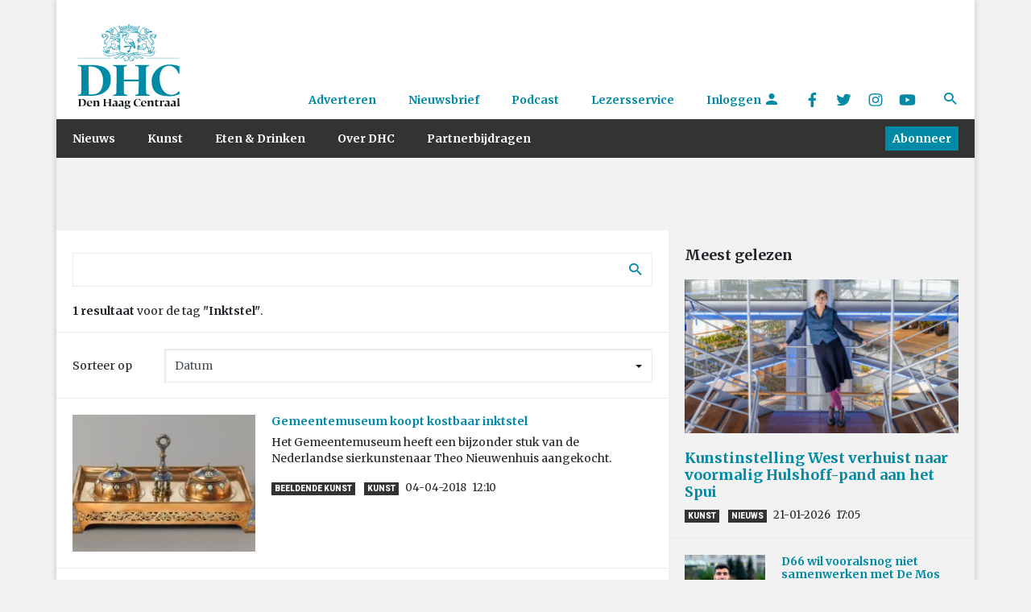

--- FILE ---
content_type: text/html; charset=UTF-8
request_url: https://www.denhaagcentraal.net/tag/inktstel/
body_size: 13381
content:
<!DOCTYPE html>
<!--[if lt IE 7]>
<html lang="nl-NL" class="no-js lt-ie9 lt-ie8 lt-ie7"> <![endif]-->
<!--[if IE 7]>
<html lang="nl-NL" class="no-js lt-ie9 lt-ie8"> <![endif]-->
<!--[if IE 8]>
<html lang="nl-NL" class="no-js lt-ie9"> <![endif]-->
<!--[if gt IE 8]><!-->
<html lang="nl-NL" class="no-js some-ie"> <!--<![endif]-->
<head>
    <!-- ads Hypr -->
    <script src="https://mmcdn.nl/tags/denhaagcentraal.net/general.js"></script>

    <meta charset="UTF-8">
    <meta http-equiv="x-ua-compatible" content="ie=edge">
    <meta name="viewport"
          content="width=device-width, initial-scale=1, shrink-to-fit=no, maximum-scale=1.0, user-scalable=no">
    <link rel="manifest" href="/manifest.json">
    <meta name="theme-color" content="#333333"/>
    <meta name="apple-mobile-web-app-capable" content="yes">
    <meta name="apple-mobile-web-app-title" content="DHC">
    <link rel="apple-touch-startup-image" href="/images/splash/Default~iphone.png">

    <link rel="sitemap" type="application/xml" title="Sitemap" href="/sitemap_index.xml"/>

    <link href="/images/splash/Default-667h.png"
          media="(device-width: 375px) and (device-height: 667px) and (orientation: portrait) and (-webkit-device-pixel-ratio: 2)"
          rel="apple-touch-startup-image">

    <link rel="apple-touch-icon" href="/images/icons/icon-128x128.png">
    <link rel="apple-touch-icon" sizes="152x152" href="/images/icons/icon-152x152.png">
    <link rel="apple-touch-icon" sizes="192x192" href="/images/icons/icon-192x192.png">
    <link rel="apple-touch-icon" sizes="128x128" href="/images/icons/icon-128x128.png">

    <title>
        Inktstel Archieven - Den Haag Centraal    </title>
    <meta name="description" content="Den Haag Centraal is hét kwaliteitsmedium van Den Haag. Wij streven naar hoogwaardige, onderscheidende en toegankelijke journalistiek">

    <script src="https://platform-api.sharethis.com/js/sharethis.js#property=5a5c706339ea2000130099a2&product=custom-share-buttons"
            async='async'></script>

    <!--[if IE]>
    <link href="https://cdn.jsdelivr.net/gh/coliff/bootstrap-ie8/css/bootstrap-ie9.min.css" rel="stylesheet">
    <script src="https://cdn.jsdelivr.net/g/html5shiv@3.7.3"></script>
    <style>
        .d-lg-block {
            display: block !important;
        }

        .menu {
            display: none;
        }

        .nav-item {
            float: left;
        }

        /* Needs improvement. */
        .navbar-primary .navbar-collapse, .navbar-primary .navbar-nav {
            display: none !important;
        }

    </style>
    <![endif]-->
    <!--[if lt IE 9]>
    <link href="https://cdn.jsdelivr.net/gh/coliff/bootstrap-ie8/css/bootstrap-ie8.min.css" rel="stylesheet">
    <![endif]-->

    <!-- Global site tag (gtag.js) - Google Analytics -->
    <script async src="https://www.googletagmanager.com/gtag/js?id=UA-132040080-1"></script>

    <script>
        window.dataLayer = window.dataLayer || [];

        function gtag() {
            dataLayer.push(arguments);
        }

        gtag('js', new Date());

        gtag('config', 'UA-132040080-1', {'anonymize_ip': true});
    </script>

    <!-- End Global site tag -->

    <!-- Facebook Pixel Code -->
    <script>
        !function (f, b, e, v, n, t, s) {
            if (f.fbq) return;
            n = f.fbq = function () {
                n.callMethod ?
                    n.callMethod.apply(n, arguments) : n.queue.push(arguments)
            };
            if (!f._fbq) f._fbq = n;
            n.push = n;
            n.loaded = !0;
            n.version = '2.0';
            n.queue = [];
            t = b.createElement(e);
            t.async = !0;
            t.src = v;
            s = b.getElementsByTagName(e)[0];
            s.parentNode.insertBefore(t, s)
        }(window, document, 'script',
            'https://connect.facebook.net/en_US/fbevents.js');
        fbq('init', '2077039875641342');
        fbq('track', 'PageView');
    </script>
    <noscript>
        <img alt="" height="1" width="1" src="https://www.facebook.com/tr?id=2077039875641342&ev=PageView&noscript=1"/>
    </noscript>
    <!-- End Facebook Pixel Code -->


    <meta name='robots' content='index, follow, max-image-preview:large, max-snippet:-1, max-video-preview:-1' />
	<style>img:is([sizes="auto" i], [sizes^="auto," i]) { contain-intrinsic-size: 3000px 1500px }</style>
	
	<!-- This site is optimized with the Yoast SEO plugin v26.4 - https://yoast.com/wordpress/plugins/seo/ -->
	<link rel="canonical" href="https://www.denhaagcentraal.net/tag/inktstel/" />
	<meta property="og:locale" content="nl_NL" />
	<meta property="og:type" content="article" />
	<meta property="og:title" content="Inktstel Archieven - Den Haag Centraal" />
	<meta property="og:url" content="https://www.denhaagcentraal.net/tag/inktstel/" />
	<meta property="og:site_name" content="Den Haag Centraal" />
	<meta name="twitter:card" content="summary_large_image" />
	<meta name="twitter:site" content="@DenHaagCentraal" />
	<!-- / Yoast SEO plugin. -->


<link rel='dns-prefetch' href='//fonts.googleapis.com' />
<link rel="alternate" type="application/rss+xml" title="Den Haag Centraal &raquo; Inktstel tag feed" href="https://www.denhaagcentraal.net/tag/inktstel/feed/" />
		<!-- This site uses the Google Analytics by MonsterInsights plugin v9.10.0 - Using Analytics tracking - https://www.monsterinsights.com/ -->
							<script src="//www.googletagmanager.com/gtag/js?id=G-EZ4JNCZXQC"  data-cfasync="false" data-wpfc-render="false" type="text/javascript" async></script>
			<script data-cfasync="false" data-wpfc-render="false" type="text/javascript">
				var mi_version = '9.10.0';
				var mi_track_user = true;
				var mi_no_track_reason = '';
								var MonsterInsightsDefaultLocations = {"page_location":"https:\/\/www.denhaagcentraal.net\/tag\/inktstel\/"};
								if ( typeof MonsterInsightsPrivacyGuardFilter === 'function' ) {
					var MonsterInsightsLocations = (typeof MonsterInsightsExcludeQuery === 'object') ? MonsterInsightsPrivacyGuardFilter( MonsterInsightsExcludeQuery ) : MonsterInsightsPrivacyGuardFilter( MonsterInsightsDefaultLocations );
				} else {
					var MonsterInsightsLocations = (typeof MonsterInsightsExcludeQuery === 'object') ? MonsterInsightsExcludeQuery : MonsterInsightsDefaultLocations;
				}

								var disableStrs = [
										'ga-disable-G-EZ4JNCZXQC',
									];

				/* Function to detect opted out users */
				function __gtagTrackerIsOptedOut() {
					for (var index = 0; index < disableStrs.length; index++) {
						if (document.cookie.indexOf(disableStrs[index] + '=true') > -1) {
							return true;
						}
					}

					return false;
				}

				/* Disable tracking if the opt-out cookie exists. */
				if (__gtagTrackerIsOptedOut()) {
					for (var index = 0; index < disableStrs.length; index++) {
						window[disableStrs[index]] = true;
					}
				}

				/* Opt-out function */
				function __gtagTrackerOptout() {
					for (var index = 0; index < disableStrs.length; index++) {
						document.cookie = disableStrs[index] + '=true; expires=Thu, 31 Dec 2099 23:59:59 UTC; path=/';
						window[disableStrs[index]] = true;
					}
				}

				if ('undefined' === typeof gaOptout) {
					function gaOptout() {
						__gtagTrackerOptout();
					}
				}
								window.dataLayer = window.dataLayer || [];

				window.MonsterInsightsDualTracker = {
					helpers: {},
					trackers: {},
				};
				if (mi_track_user) {
					function __gtagDataLayer() {
						dataLayer.push(arguments);
					}

					function __gtagTracker(type, name, parameters) {
						if (!parameters) {
							parameters = {};
						}

						if (parameters.send_to) {
							__gtagDataLayer.apply(null, arguments);
							return;
						}

						if (type === 'event') {
														parameters.send_to = monsterinsights_frontend.v4_id;
							var hookName = name;
							if (typeof parameters['event_category'] !== 'undefined') {
								hookName = parameters['event_category'] + ':' + name;
							}

							if (typeof MonsterInsightsDualTracker.trackers[hookName] !== 'undefined') {
								MonsterInsightsDualTracker.trackers[hookName](parameters);
							} else {
								__gtagDataLayer('event', name, parameters);
							}
							
						} else {
							__gtagDataLayer.apply(null, arguments);
						}
					}

					__gtagTracker('js', new Date());
					__gtagTracker('set', {
						'developer_id.dZGIzZG': true,
											});
					if ( MonsterInsightsLocations.page_location ) {
						__gtagTracker('set', MonsterInsightsLocations);
					}
										__gtagTracker('config', 'G-EZ4JNCZXQC', {"forceSSL":"true"} );
										window.gtag = __gtagTracker;										(function () {
						/* https://developers.google.com/analytics/devguides/collection/analyticsjs/ */
						/* ga and __gaTracker compatibility shim. */
						var noopfn = function () {
							return null;
						};
						var newtracker = function () {
							return new Tracker();
						};
						var Tracker = function () {
							return null;
						};
						var p = Tracker.prototype;
						p.get = noopfn;
						p.set = noopfn;
						p.send = function () {
							var args = Array.prototype.slice.call(arguments);
							args.unshift('send');
							__gaTracker.apply(null, args);
						};
						var __gaTracker = function () {
							var len = arguments.length;
							if (len === 0) {
								return;
							}
							var f = arguments[len - 1];
							if (typeof f !== 'object' || f === null || typeof f.hitCallback !== 'function') {
								if ('send' === arguments[0]) {
									var hitConverted, hitObject = false, action;
									if ('event' === arguments[1]) {
										if ('undefined' !== typeof arguments[3]) {
											hitObject = {
												'eventAction': arguments[3],
												'eventCategory': arguments[2],
												'eventLabel': arguments[4],
												'value': arguments[5] ? arguments[5] : 1,
											}
										}
									}
									if ('pageview' === arguments[1]) {
										if ('undefined' !== typeof arguments[2]) {
											hitObject = {
												'eventAction': 'page_view',
												'page_path': arguments[2],
											}
										}
									}
									if (typeof arguments[2] === 'object') {
										hitObject = arguments[2];
									}
									if (typeof arguments[5] === 'object') {
										Object.assign(hitObject, arguments[5]);
									}
									if ('undefined' !== typeof arguments[1].hitType) {
										hitObject = arguments[1];
										if ('pageview' === hitObject.hitType) {
											hitObject.eventAction = 'page_view';
										}
									}
									if (hitObject) {
										action = 'timing' === arguments[1].hitType ? 'timing_complete' : hitObject.eventAction;
										hitConverted = mapArgs(hitObject);
										__gtagTracker('event', action, hitConverted);
									}
								}
								return;
							}

							function mapArgs(args) {
								var arg, hit = {};
								var gaMap = {
									'eventCategory': 'event_category',
									'eventAction': 'event_action',
									'eventLabel': 'event_label',
									'eventValue': 'event_value',
									'nonInteraction': 'non_interaction',
									'timingCategory': 'event_category',
									'timingVar': 'name',
									'timingValue': 'value',
									'timingLabel': 'event_label',
									'page': 'page_path',
									'location': 'page_location',
									'title': 'page_title',
									'referrer' : 'page_referrer',
								};
								for (arg in args) {
																		if (!(!args.hasOwnProperty(arg) || !gaMap.hasOwnProperty(arg))) {
										hit[gaMap[arg]] = args[arg];
									} else {
										hit[arg] = args[arg];
									}
								}
								return hit;
							}

							try {
								f.hitCallback();
							} catch (ex) {
							}
						};
						__gaTracker.create = newtracker;
						__gaTracker.getByName = newtracker;
						__gaTracker.getAll = function () {
							return [];
						};
						__gaTracker.remove = noopfn;
						__gaTracker.loaded = true;
						window['__gaTracker'] = __gaTracker;
					})();
									} else {
										console.log("");
					(function () {
						function __gtagTracker() {
							return null;
						}

						window['__gtagTracker'] = __gtagTracker;
						window['gtag'] = __gtagTracker;
					})();
									}
			</script>
							<!-- / Google Analytics by MonsterInsights -->
		<script type="text/javascript">
/* <![CDATA[ */
window._wpemojiSettings = {"baseUrl":"https:\/\/s.w.org\/images\/core\/emoji\/16.0.1\/72x72\/","ext":".png","svgUrl":"https:\/\/s.w.org\/images\/core\/emoji\/16.0.1\/svg\/","svgExt":".svg","source":{"concatemoji":"https:\/\/www.denhaagcentraal.net\/wp-includes\/js\/wp-emoji-release.min.js?ver=6.8.3"}};
/*! This file is auto-generated */
!function(s,n){var o,i,e;function c(e){try{var t={supportTests:e,timestamp:(new Date).valueOf()};sessionStorage.setItem(o,JSON.stringify(t))}catch(e){}}function p(e,t,n){e.clearRect(0,0,e.canvas.width,e.canvas.height),e.fillText(t,0,0);var t=new Uint32Array(e.getImageData(0,0,e.canvas.width,e.canvas.height).data),a=(e.clearRect(0,0,e.canvas.width,e.canvas.height),e.fillText(n,0,0),new Uint32Array(e.getImageData(0,0,e.canvas.width,e.canvas.height).data));return t.every(function(e,t){return e===a[t]})}function u(e,t){e.clearRect(0,0,e.canvas.width,e.canvas.height),e.fillText(t,0,0);for(var n=e.getImageData(16,16,1,1),a=0;a<n.data.length;a++)if(0!==n.data[a])return!1;return!0}function f(e,t,n,a){switch(t){case"flag":return n(e,"\ud83c\udff3\ufe0f\u200d\u26a7\ufe0f","\ud83c\udff3\ufe0f\u200b\u26a7\ufe0f")?!1:!n(e,"\ud83c\udde8\ud83c\uddf6","\ud83c\udde8\u200b\ud83c\uddf6")&&!n(e,"\ud83c\udff4\udb40\udc67\udb40\udc62\udb40\udc65\udb40\udc6e\udb40\udc67\udb40\udc7f","\ud83c\udff4\u200b\udb40\udc67\u200b\udb40\udc62\u200b\udb40\udc65\u200b\udb40\udc6e\u200b\udb40\udc67\u200b\udb40\udc7f");case"emoji":return!a(e,"\ud83e\udedf")}return!1}function g(e,t,n,a){var r="undefined"!=typeof WorkerGlobalScope&&self instanceof WorkerGlobalScope?new OffscreenCanvas(300,150):s.createElement("canvas"),o=r.getContext("2d",{willReadFrequently:!0}),i=(o.textBaseline="top",o.font="600 32px Arial",{});return e.forEach(function(e){i[e]=t(o,e,n,a)}),i}function t(e){var t=s.createElement("script");t.src=e,t.defer=!0,s.head.appendChild(t)}"undefined"!=typeof Promise&&(o="wpEmojiSettingsSupports",i=["flag","emoji"],n.supports={everything:!0,everythingExceptFlag:!0},e=new Promise(function(e){s.addEventListener("DOMContentLoaded",e,{once:!0})}),new Promise(function(t){var n=function(){try{var e=JSON.parse(sessionStorage.getItem(o));if("object"==typeof e&&"number"==typeof e.timestamp&&(new Date).valueOf()<e.timestamp+604800&&"object"==typeof e.supportTests)return e.supportTests}catch(e){}return null}();if(!n){if("undefined"!=typeof Worker&&"undefined"!=typeof OffscreenCanvas&&"undefined"!=typeof URL&&URL.createObjectURL&&"undefined"!=typeof Blob)try{var e="postMessage("+g.toString()+"("+[JSON.stringify(i),f.toString(),p.toString(),u.toString()].join(",")+"));",a=new Blob([e],{type:"text/javascript"}),r=new Worker(URL.createObjectURL(a),{name:"wpTestEmojiSupports"});return void(r.onmessage=function(e){c(n=e.data),r.terminate(),t(n)})}catch(e){}c(n=g(i,f,p,u))}t(n)}).then(function(e){for(var t in e)n.supports[t]=e[t],n.supports.everything=n.supports.everything&&n.supports[t],"flag"!==t&&(n.supports.everythingExceptFlag=n.supports.everythingExceptFlag&&n.supports[t]);n.supports.everythingExceptFlag=n.supports.everythingExceptFlag&&!n.supports.flag,n.DOMReady=!1,n.readyCallback=function(){n.DOMReady=!0}}).then(function(){return e}).then(function(){var e;n.supports.everything||(n.readyCallback(),(e=n.source||{}).concatemoji?t(e.concatemoji):e.wpemoji&&e.twemoji&&(t(e.twemoji),t(e.wpemoji)))}))}((window,document),window._wpemojiSettings);
/* ]]> */
</script>
<link rel='stylesheet' id='formidable-css' href='https://www.denhaagcentraal.net/wp-content/plugins/formidable/css/formidableforms.css?ver=11251055' type='text/css' media='all' />
<style id='wp-emoji-styles-inline-css' type='text/css'>

	img.wp-smiley, img.emoji {
		display: inline !important;
		border: none !important;
		box-shadow: none !important;
		height: 1em !important;
		width: 1em !important;
		margin: 0 0.07em !important;
		vertical-align: -0.1em !important;
		background: none !important;
		padding: 0 !important;
	}
</style>
<link rel='stylesheet' id='wp-block-library-css' href='https://www.denhaagcentraal.net/wp-includes/css/dist/block-library/style.min.css?ver=6.8.3' type='text/css' media='all' />
<style id='classic-theme-styles-inline-css' type='text/css'>
/*! This file is auto-generated */
.wp-block-button__link{color:#fff;background-color:#32373c;border-radius:9999px;box-shadow:none;text-decoration:none;padding:calc(.667em + 2px) calc(1.333em + 2px);font-size:1.125em}.wp-block-file__button{background:#32373c;color:#fff;text-decoration:none}
</style>
<style id='co-authors-plus-coauthors-style-inline-css' type='text/css'>
.wp-block-co-authors-plus-coauthors.is-layout-flow [class*=wp-block-co-authors-plus]{display:inline}

</style>
<style id='co-authors-plus-avatar-style-inline-css' type='text/css'>
.wp-block-co-authors-plus-avatar :where(img){height:auto;max-width:100%;vertical-align:bottom}.wp-block-co-authors-plus-coauthors.is-layout-flow .wp-block-co-authors-plus-avatar :where(img){vertical-align:middle}.wp-block-co-authors-plus-avatar:is(.alignleft,.alignright){display:table}.wp-block-co-authors-plus-avatar.aligncenter{display:table;margin-inline:auto}

</style>
<style id='co-authors-plus-image-style-inline-css' type='text/css'>
.wp-block-co-authors-plus-image{margin-bottom:0}.wp-block-co-authors-plus-image :where(img){height:auto;max-width:100%;vertical-align:bottom}.wp-block-co-authors-plus-coauthors.is-layout-flow .wp-block-co-authors-plus-image :where(img){vertical-align:middle}.wp-block-co-authors-plus-image:is(.alignfull,.alignwide) :where(img){width:100%}.wp-block-co-authors-plus-image:is(.alignleft,.alignright){display:table}.wp-block-co-authors-plus-image.aligncenter{display:table;margin-inline:auto}

</style>
<style id='global-styles-inline-css' type='text/css'>
:root{--wp--preset--aspect-ratio--square: 1;--wp--preset--aspect-ratio--4-3: 4/3;--wp--preset--aspect-ratio--3-4: 3/4;--wp--preset--aspect-ratio--3-2: 3/2;--wp--preset--aspect-ratio--2-3: 2/3;--wp--preset--aspect-ratio--16-9: 16/9;--wp--preset--aspect-ratio--9-16: 9/16;--wp--preset--color--black: #000000;--wp--preset--color--cyan-bluish-gray: #abb8c3;--wp--preset--color--white: #ffffff;--wp--preset--color--pale-pink: #f78da7;--wp--preset--color--vivid-red: #cf2e2e;--wp--preset--color--luminous-vivid-orange: #ff6900;--wp--preset--color--luminous-vivid-amber: #fcb900;--wp--preset--color--light-green-cyan: #7bdcb5;--wp--preset--color--vivid-green-cyan: #00d084;--wp--preset--color--pale-cyan-blue: #8ed1fc;--wp--preset--color--vivid-cyan-blue: #0693e3;--wp--preset--color--vivid-purple: #9b51e0;--wp--preset--gradient--vivid-cyan-blue-to-vivid-purple: linear-gradient(135deg,rgba(6,147,227,1) 0%,rgb(155,81,224) 100%);--wp--preset--gradient--light-green-cyan-to-vivid-green-cyan: linear-gradient(135deg,rgb(122,220,180) 0%,rgb(0,208,130) 100%);--wp--preset--gradient--luminous-vivid-amber-to-luminous-vivid-orange: linear-gradient(135deg,rgba(252,185,0,1) 0%,rgba(255,105,0,1) 100%);--wp--preset--gradient--luminous-vivid-orange-to-vivid-red: linear-gradient(135deg,rgba(255,105,0,1) 0%,rgb(207,46,46) 100%);--wp--preset--gradient--very-light-gray-to-cyan-bluish-gray: linear-gradient(135deg,rgb(238,238,238) 0%,rgb(169,184,195) 100%);--wp--preset--gradient--cool-to-warm-spectrum: linear-gradient(135deg,rgb(74,234,220) 0%,rgb(151,120,209) 20%,rgb(207,42,186) 40%,rgb(238,44,130) 60%,rgb(251,105,98) 80%,rgb(254,248,76) 100%);--wp--preset--gradient--blush-light-purple: linear-gradient(135deg,rgb(255,206,236) 0%,rgb(152,150,240) 100%);--wp--preset--gradient--blush-bordeaux: linear-gradient(135deg,rgb(254,205,165) 0%,rgb(254,45,45) 50%,rgb(107,0,62) 100%);--wp--preset--gradient--luminous-dusk: linear-gradient(135deg,rgb(255,203,112) 0%,rgb(199,81,192) 50%,rgb(65,88,208) 100%);--wp--preset--gradient--pale-ocean: linear-gradient(135deg,rgb(255,245,203) 0%,rgb(182,227,212) 50%,rgb(51,167,181) 100%);--wp--preset--gradient--electric-grass: linear-gradient(135deg,rgb(202,248,128) 0%,rgb(113,206,126) 100%);--wp--preset--gradient--midnight: linear-gradient(135deg,rgb(2,3,129) 0%,rgb(40,116,252) 100%);--wp--preset--font-size--small: 13px;--wp--preset--font-size--medium: 20px;--wp--preset--font-size--large: 36px;--wp--preset--font-size--x-large: 42px;--wp--preset--spacing--20: 0.44rem;--wp--preset--spacing--30: 0.67rem;--wp--preset--spacing--40: 1rem;--wp--preset--spacing--50: 1.5rem;--wp--preset--spacing--60: 2.25rem;--wp--preset--spacing--70: 3.38rem;--wp--preset--spacing--80: 5.06rem;--wp--preset--shadow--natural: 6px 6px 9px rgba(0, 0, 0, 0.2);--wp--preset--shadow--deep: 12px 12px 50px rgba(0, 0, 0, 0.4);--wp--preset--shadow--sharp: 6px 6px 0px rgba(0, 0, 0, 0.2);--wp--preset--shadow--outlined: 6px 6px 0px -3px rgba(255, 255, 255, 1), 6px 6px rgba(0, 0, 0, 1);--wp--preset--shadow--crisp: 6px 6px 0px rgba(0, 0, 0, 1);}:where(.is-layout-flex){gap: 0.5em;}:where(.is-layout-grid){gap: 0.5em;}body .is-layout-flex{display: flex;}.is-layout-flex{flex-wrap: wrap;align-items: center;}.is-layout-flex > :is(*, div){margin: 0;}body .is-layout-grid{display: grid;}.is-layout-grid > :is(*, div){margin: 0;}:where(.wp-block-columns.is-layout-flex){gap: 2em;}:where(.wp-block-columns.is-layout-grid){gap: 2em;}:where(.wp-block-post-template.is-layout-flex){gap: 1.25em;}:where(.wp-block-post-template.is-layout-grid){gap: 1.25em;}.has-black-color{color: var(--wp--preset--color--black) !important;}.has-cyan-bluish-gray-color{color: var(--wp--preset--color--cyan-bluish-gray) !important;}.has-white-color{color: var(--wp--preset--color--white) !important;}.has-pale-pink-color{color: var(--wp--preset--color--pale-pink) !important;}.has-vivid-red-color{color: var(--wp--preset--color--vivid-red) !important;}.has-luminous-vivid-orange-color{color: var(--wp--preset--color--luminous-vivid-orange) !important;}.has-luminous-vivid-amber-color{color: var(--wp--preset--color--luminous-vivid-amber) !important;}.has-light-green-cyan-color{color: var(--wp--preset--color--light-green-cyan) !important;}.has-vivid-green-cyan-color{color: var(--wp--preset--color--vivid-green-cyan) !important;}.has-pale-cyan-blue-color{color: var(--wp--preset--color--pale-cyan-blue) !important;}.has-vivid-cyan-blue-color{color: var(--wp--preset--color--vivid-cyan-blue) !important;}.has-vivid-purple-color{color: var(--wp--preset--color--vivid-purple) !important;}.has-black-background-color{background-color: var(--wp--preset--color--black) !important;}.has-cyan-bluish-gray-background-color{background-color: var(--wp--preset--color--cyan-bluish-gray) !important;}.has-white-background-color{background-color: var(--wp--preset--color--white) !important;}.has-pale-pink-background-color{background-color: var(--wp--preset--color--pale-pink) !important;}.has-vivid-red-background-color{background-color: var(--wp--preset--color--vivid-red) !important;}.has-luminous-vivid-orange-background-color{background-color: var(--wp--preset--color--luminous-vivid-orange) !important;}.has-luminous-vivid-amber-background-color{background-color: var(--wp--preset--color--luminous-vivid-amber) !important;}.has-light-green-cyan-background-color{background-color: var(--wp--preset--color--light-green-cyan) !important;}.has-vivid-green-cyan-background-color{background-color: var(--wp--preset--color--vivid-green-cyan) !important;}.has-pale-cyan-blue-background-color{background-color: var(--wp--preset--color--pale-cyan-blue) !important;}.has-vivid-cyan-blue-background-color{background-color: var(--wp--preset--color--vivid-cyan-blue) !important;}.has-vivid-purple-background-color{background-color: var(--wp--preset--color--vivid-purple) !important;}.has-black-border-color{border-color: var(--wp--preset--color--black) !important;}.has-cyan-bluish-gray-border-color{border-color: var(--wp--preset--color--cyan-bluish-gray) !important;}.has-white-border-color{border-color: var(--wp--preset--color--white) !important;}.has-pale-pink-border-color{border-color: var(--wp--preset--color--pale-pink) !important;}.has-vivid-red-border-color{border-color: var(--wp--preset--color--vivid-red) !important;}.has-luminous-vivid-orange-border-color{border-color: var(--wp--preset--color--luminous-vivid-orange) !important;}.has-luminous-vivid-amber-border-color{border-color: var(--wp--preset--color--luminous-vivid-amber) !important;}.has-light-green-cyan-border-color{border-color: var(--wp--preset--color--light-green-cyan) !important;}.has-vivid-green-cyan-border-color{border-color: var(--wp--preset--color--vivid-green-cyan) !important;}.has-pale-cyan-blue-border-color{border-color: var(--wp--preset--color--pale-cyan-blue) !important;}.has-vivid-cyan-blue-border-color{border-color: var(--wp--preset--color--vivid-cyan-blue) !important;}.has-vivid-purple-border-color{border-color: var(--wp--preset--color--vivid-purple) !important;}.has-vivid-cyan-blue-to-vivid-purple-gradient-background{background: var(--wp--preset--gradient--vivid-cyan-blue-to-vivid-purple) !important;}.has-light-green-cyan-to-vivid-green-cyan-gradient-background{background: var(--wp--preset--gradient--light-green-cyan-to-vivid-green-cyan) !important;}.has-luminous-vivid-amber-to-luminous-vivid-orange-gradient-background{background: var(--wp--preset--gradient--luminous-vivid-amber-to-luminous-vivid-orange) !important;}.has-luminous-vivid-orange-to-vivid-red-gradient-background{background: var(--wp--preset--gradient--luminous-vivid-orange-to-vivid-red) !important;}.has-very-light-gray-to-cyan-bluish-gray-gradient-background{background: var(--wp--preset--gradient--very-light-gray-to-cyan-bluish-gray) !important;}.has-cool-to-warm-spectrum-gradient-background{background: var(--wp--preset--gradient--cool-to-warm-spectrum) !important;}.has-blush-light-purple-gradient-background{background: var(--wp--preset--gradient--blush-light-purple) !important;}.has-blush-bordeaux-gradient-background{background: var(--wp--preset--gradient--blush-bordeaux) !important;}.has-luminous-dusk-gradient-background{background: var(--wp--preset--gradient--luminous-dusk) !important;}.has-pale-ocean-gradient-background{background: var(--wp--preset--gradient--pale-ocean) !important;}.has-electric-grass-gradient-background{background: var(--wp--preset--gradient--electric-grass) !important;}.has-midnight-gradient-background{background: var(--wp--preset--gradient--midnight) !important;}.has-small-font-size{font-size: var(--wp--preset--font-size--small) !important;}.has-medium-font-size{font-size: var(--wp--preset--font-size--medium) !important;}.has-large-font-size{font-size: var(--wp--preset--font-size--large) !important;}.has-x-large-font-size{font-size: var(--wp--preset--font-size--x-large) !important;}
:where(.wp-block-post-template.is-layout-flex){gap: 1.25em;}:where(.wp-block-post-template.is-layout-grid){gap: 1.25em;}
:where(.wp-block-columns.is-layout-flex){gap: 2em;}:where(.wp-block-columns.is-layout-grid){gap: 2em;}
:root :where(.wp-block-pullquote){font-size: 1.5em;line-height: 1.6;}
</style>
<link rel='stylesheet' id='main-css' href='https://www.denhaagcentraal.net/wp-content/themes/dhc/assets/css/main.min.css?ver=1764068098' type='text/css' media='' />
<link rel='stylesheet' id='Merriweather-css' href='//fonts.googleapis.com/css?family=Merriweather%3A400%2C400i%2C700%2C700i&#038;ver=6.8.3' type='text/css' media='all' />
<link rel='stylesheet' id='Roboto-css' href='//fonts.googleapis.com/css?family=Roboto%3A400%2C900&#038;subset=latin-ext&#038;ver=6.8.3' type='text/css' media='all' />
<script type="text/javascript" src="https://www.denhaagcentraal.net/wp-content/plugins/google-analytics-for-wordpress/assets/js/frontend-gtag.min.js?ver=9.10.0" id="monsterinsights-frontend-script-js" async="async" data-wp-strategy="async"></script>
<script data-cfasync="false" data-wpfc-render="false" type="text/javascript" id='monsterinsights-frontend-script-js-extra'>/* <![CDATA[ */
var monsterinsights_frontend = {"js_events_tracking":"true","download_extensions":"doc,pdf,ppt,zip,xls,docx,pptx,xlsx","inbound_paths":"[]","home_url":"https:\/\/www.denhaagcentraal.net","hash_tracking":"false","v4_id":"G-EZ4JNCZXQC"};/* ]]> */
</script>
<script type="text/javascript" src="https://www.denhaagcentraal.net/wp-includes/js/jquery/jquery.min.js?ver=3.7.1" id="jquery-core-js"></script>
<script type="text/javascript" src="https://www.denhaagcentraal.net/wp-includes/js/jquery/jquery-migrate.min.js?ver=3.4.1" id="jquery-migrate-js"></script>
<script type="text/javascript" src="https://www.denhaagcentraal.net/wp-content/themes/dhc/assets/js/flickity.pkgd.min.js?ver=1" id="vendor-js-js"></script>
<script type="text/javascript" id="main-js-extra">
/* <![CDATA[ */
var ajax_posts = {"ajaxurl":"https:\/\/www.denhaagcentraal.net\/wp-admin\/admin-ajax.php"};
/* ]]> */
</script>
<script type="text/javascript" src="https://www.denhaagcentraal.net/wp-content/themes/dhc/assets/js/main.concat.js?ver=1764068098" id="main-js"></script>
<link rel="https://api.w.org/" href="https://www.denhaagcentraal.net/wp-json/" /><link rel="alternate" title="JSON" type="application/json" href="https://www.denhaagcentraal.net/wp-json/wp/v2/tags/505" /><link rel="EditURI" type="application/rsd+xml" title="RSD" href="https://www.denhaagcentraal.net/xmlrpc.php?rsd" />
<meta name="generator" content="WordPress 6.8.3" />


<!-- This site is optimized with the Schema plugin v1.7.9.6 - https://schema.press -->
<script type="application/ld+json">{"@context":"https:\/\/schema.org\/","@type":"CollectionPage","headline":"Inktstel Tag","description":"","url":"https:\/\/www.denhaagcentraal.net\/tag\/gemeentemuseum\/","sameAs":[],"hasPart":[{"@context":"https:\/\/schema.org\/","@type":"NewsArticle","mainEntityOfPage":{"@type":"WebPage","@id":"https:\/\/www.denhaagcentraal.net\/kunst\/gemeentemuseum-koopt-kostbaar-inktstel\/"},"url":"https:\/\/www.denhaagcentraal.net\/kunst\/gemeentemuseum-koopt-kostbaar-inktstel\/","headline":"Gemeentemuseum koopt kostbaar inktstel","datePublished":"2018-04-04T12:10:03+02:00","dateModified":"2018-04-04T12:10:03+02:00","publisher":{"@type":"Organization","@id":"https:\/\/www.denhaagcentraal.net\/#organization","name":"Den Haag Centraal","logo":{"@type":"ImageObject","url":"http:\/\/www.denhaagcentraal.net\/wp-content\/uploads\/2018\/05\/small.png","width":600,"height":60}},"image":{"@type":"ImageObject","url":"https:\/\/www.denhaagcentraal.net\/wp-content\/uploads\/2018\/04\/GemMusInktstelFoto.jpg","width":2852,"height":1587},"articleSection":"Beeldende kunst","description":"Het Gemeentemuseum heeft een bijzonder stuk van de Nederlandse sierkunstenaar Theo Nieuwenhuis aangekocht. ","author":{"@type":"Person","name":"Herman Rosenberg","url":"https:\/\/www.denhaagcentraal.net\/author\/herman-rosenberg\/","image":{"@type":"ImageObject","url":"https:\/\/secure.gravatar.com\/avatar\/30483dd724ab0f36ecc2b9a1f296720016562dc30e7dab55d9caca8205c30ad5?s=96&d=mm&r=g","height":96,"width":96}}}]}</script>

<script>document.documentElement.className += " js";</script>

        <script type="text/javascript">
            var jQueryMigrateHelperHasSentDowngrade = false;

			window.onerror = function( msg, url, line, col, error ) {
				// Break out early, do not processing if a downgrade reqeust was already sent.
				if ( jQueryMigrateHelperHasSentDowngrade ) {
					return true;
                }

				var xhr = new XMLHttpRequest();
				var nonce = '967705265e';
				var jQueryFunctions = [
					'andSelf',
					'browser',
					'live',
					'boxModel',
					'support.boxModel',
					'size',
					'swap',
					'clean',
					'sub',
                ];
				var match_pattern = /\)\.(.+?) is not a function/;
                var erroredFunction = msg.match( match_pattern );

                // If there was no matching functions, do not try to downgrade.
                if ( null === erroredFunction || typeof erroredFunction !== 'object' || typeof erroredFunction[1] === "undefined" || -1 === jQueryFunctions.indexOf( erroredFunction[1] ) ) {
                    return true;
                }

                // Set that we've now attempted a downgrade request.
                jQueryMigrateHelperHasSentDowngrade = true;

				xhr.open( 'POST', 'https://www.denhaagcentraal.net/wp-admin/admin-ajax.php' );
				xhr.setRequestHeader( 'Content-Type', 'application/x-www-form-urlencoded' );
				xhr.onload = function () {
					var response,
                        reload = false;

					if ( 200 === xhr.status ) {
                        try {
                        	response = JSON.parse( xhr.response );

                        	reload = response.data.reload;
                        } catch ( e ) {
                        	reload = false;
                        }
                    }

					// Automatically reload the page if a deprecation caused an automatic downgrade, ensure visitors get the best possible experience.
					if ( reload ) {
						location.reload();
                    }
				};

				xhr.send( encodeURI( 'action=jquery-migrate-downgrade-version&_wpnonce=' + nonce ) );

				// Suppress error alerts in older browsers
				return true;
			}
        </script>

		

<!-- This site is optimized with the Schema plugin v1.7.9.6 - https://schema.press -->
<script type="application/ld+json">{
    "@context": "http://schema.org",
    "@type": "BreadcrumbList",
    "itemListElement": [
        {
            "@type": "ListItem",
            "position": 1,
            "item": {
                "@id": "https://www.denhaagcentraal.net",
                "name": "Home"
            }
        },
        {
            "@type": "ListItem",
            "position": 2,
            "item": {
                "@id": "https://www.denhaagcentraal.net/tag/inktstel/",
                "name": "Inktstel"
            }
        }
    ]
}</script>

</head>


<body id="top" class="archive tag tag-inktstel tag-505 wp-theme-dhc">

<div class="w-100">
    <div class="card pushy pushy-right menu">
        <button class="navbar-toggler menu-close menu-btn" type="button" data-toggle="collapse" aria-expanded="false"
                aria-label="Toggle navigation">
            <i class="fas fa-times text-white"></i>
        </button>

        <div class="menu-inner">
            <div class="card-body text-center">
                <div class="subscribe py-3">
    <img src="https://www.denhaagcentraal.net/wp-content/uploads/2018/01/paperfolded.png" title="paperfolded" alt="" />
    <div class="position-relative">
        <div class="offer text-right mr-3 mb-1"><strong>al vanaf <span class="price d-block">€ 3,10</span>per week</strong></div>
        <div class="text-right mb-3"><a class="btn btn-primary" href="https://www.denhaagcentraal.net/over-dhc-het-kwaliteitsmedium/abonnementen/">Abonneer</a></div>
    </div>
</div>            </div>
            <div class="menu-main navbar-dark">
                <div class="navbar-nav">
                    <ul class="flex-column" data-children=".nav-item-lv1" id="menu" role="tablist">
                        <li class="nav-item nav-item-lv1"><a class="nav-link collapsed d-flex justify-content-between align-items-center" aria-expanded="true" data-parent="#menu" data-toggle="collapse"  href="#menu-322">Nieuws <i class="fa fa-lg fa-angle-right"></i></a>
<ul id="menu-322" class="collapse">
	<li class="nav-item nav-item-lv1"><a class="nav-link"  href="https://www.denhaagcentraal.net/nieuws/economie/">Economie</a></li>
	<li class="nav-item nav-item-lv1"><a class="nav-link"  href="https://www.denhaagcentraal.net/nieuws/duurzaamheid/">Duurzaamheid</a></li>
	<li class="nav-item nav-item-lv1"><a class="nav-link"  href="https://www.denhaagcentraal.net/nieuws/series/">Series</a></li>
	<li class="nav-item nav-item-lv1"><a class="nav-link"  href="https://www.denhaagcentraal.net/nieuws/sport/">Sport</a></li>
	<li class="nav-item nav-item-lv1"><a class="nav-link"  href="https://www.denhaagcentraal.net/nieuws/onderwijs/">Onderwijs</a></li>
	<li class="nav-item nav-item-lv1"><a class="nav-link"  href="https://www.denhaagcentraal.net/nieuws/opinie/">Opinie &amp; Commentaar</a></li>
	<li class="nav-item nav-item-lv1"><a class="nav-link"  href="https://www.denhaagcentraal.net/nieuws/politiek/">Politiek</a></li>
	<li class="nav-item nav-item-lv1"><a class="nav-link"  href="https://www.denhaagcentraal.net/nieuws/verkeer/">Verkeer &amp; Vervoer</a></li>
	<li class="nav-item nav-item-lv1"><a class="nav-link"  href="https://www.denhaagcentraal.net/nieuws/zorg/">Zorg</a></li>
</ul>
</li>
<li class="nav-item nav-item-lv1"><a class="nav-link collapsed d-flex justify-content-between align-items-center" aria-expanded="true" data-parent="#menu" data-toggle="collapse"  href="#menu-330">Kunst <i class="fa fa-lg fa-angle-right"></i></a>
<ul id="menu-330" class="collapse">
	<li class="nav-item nav-item-lv1"><a class="nav-link"  href="https://www.denhaagcentraal.net/kunst/boeken/">Boeken</a></li>
	<li class="nav-item nav-item-lv1"><a class="nav-link"  href="https://www.denhaagcentraal.net/kunst/muziek/">Muziek</a></li>
	<li class="nav-item nav-item-lv1"><a class="nav-link"  href="https://www.denhaagcentraal.net/kunst/theater/">Theater</a></li>
	<li class="nav-item nav-item-lv1"><a class="nav-link"  href="https://www.denhaagcentraal.net/kunst/film/">Film</a></li>
</ul>
</li>
<li class="nav-item nav-item-lv1"><a class="nav-link collapsed d-flex justify-content-between align-items-center" aria-expanded="true" data-parent="#menu" data-toggle="collapse"  href="#menu-332">Eten &amp; Drinken <i class="fa fa-lg fa-angle-right"></i></a>
<ul id="menu-332" class="collapse">
	<li class="nav-item nav-item-lv1"><a class="nav-link"  href="https://www.denhaagcentraal.net/eten-drinken/">Eten &amp; Drinken</a></li>
</ul>
</li>
<li class="nav-item nav-item-lv1"><a class="nav-link collapsed d-flex justify-content-between align-items-center" aria-expanded="true" data-parent="#menu" data-toggle="collapse"  href="#menu-337">Over DHC <i class="fa fa-lg fa-angle-right"></i></a>
<ul id="menu-337" class="collapse">
	<li class="nav-item nav-item-lv1"><a class="nav-link"  href="https://www.denhaagcentraal.net/over-dhc-het-kwaliteitsmedium/">Over DHC</a></li>
	<li class="nav-item nav-item-lv1"><a class="nav-link"  href="https://www.denhaagcentraal.net/over-dhc-het-kwaliteitsmedium/abonnementen/">Abonnementen</a></li>
	<li class="nav-item nav-item-lv1"><a class="nav-link"  href="https://www.denhaagcentraal.net/over-dhc-het-kwaliteitsmedium/adverteren/">Adverteren</a></li>
	<li class="nav-item nav-item-lv1"><a class="nav-link"  href="https://www.denhaagcentraal.net/over-dhc-het-kwaliteitsmedium/contact/">Contact</a></li>
	<li class="nav-item nav-item-lv1"><a class="nav-link"  href="https://www.denhaagcentraal.net/over-dhc-het-kwaliteitsmedium/redactie/">Redactie</a></li>
	<li class="nav-item nav-item-lv1"><a class="nav-link"  href="https://www.denhaagcentraal.net/vacatures/">Vacatures</a></li>
</ul>
</li>
<li class="nav-item nav-item-lv1"><a class="nav-link collapsed d-flex justify-content-between align-items-center" aria-expanded="true" data-parent="#menu" data-toggle="collapse"  href="#menu-9961">Enquête <i class="fa fa-lg fa-angle-right"></i></a>
<ul id="menu-9961" class="collapse">
	<li class="nav-item nav-item-lv1"><a class="nav-link"  href="https://www.denhaagcentraal.net/?page_id=9956">Enquête</a></li>
</ul>
</li>
<li class="nav-item nav-item-lv1"><a class="nav-link collapsed d-flex justify-content-between align-items-center" aria-expanded="true" data-parent="#menu" data-toggle="collapse"  href="#menu-14588">Partnerbijdragen <i class="fa fa-lg fa-angle-right"></i></a>
<ul id="menu-14588" class="collapse">
	<li class="nav-item nav-item-lv1"><a class="nav-link"  href="https://www.denhaagcentraal.net/partnerbijdrage/">Partnerbijdragen</a></li>
</ul>
</li>
<li class="nav-item nav-item-lv1"><a class="nav-link collapsed d-flex justify-content-between align-items-center" aria-expanded="true" data-parent="#menu" data-toggle="collapse"  href="#menu-22209">Podcast <i class="fa fa-lg fa-angle-right"></i></a>
<ul id="menu-22209" class="collapse">
	<li class="nav-item nav-item-lv1"><a class="nav-link"  href="https://www.denhaagcentraal.net/podcast/">Podcast</a></li>
</ul>
</li>
                    </ul>
                </div>
            </div>
            <div class="card-body">
                <form action="https://www.denhaagcentraal.net" class="menu-form" method="get">
                    <div class="input-group">
                        <input class="border-0 form-control" name="s" placeholder="Zoeken" type="search">
                        <div class="input-group-append">
                            <button class="btn" type="button"><i class="icon-search"></i></button>
                        </div>
                    </div>
                </form>
            </div>
            <div class="navbar-dark navbar-expand">
                <div class="navbar-nav justify-content-center">
                    <div class="nav-item"><a class="nav-link" href="https://www.denhaagcentraal.net/over-dhc-het-kwaliteitsmedium/contact/">Contact</a></div>
                    <div class="nav-item"><a class="nav-link" href="https://www.denhaagcentraal.net/over-dhc-het-kwaliteitsmedium/adverteren/">Adverteren</a></div>
                    <div class="nav-item"><a class="nav-link" href="/lezersservice/">Lezersservice</a></div>
                </div>
            </div>
            <div class="card-body social text-center">
                <a class="m-2" href="https://www.facebook.com/DenHaagCentraal"><i
                            class="fab fa-lg fa-facebook-f"></i></a>
                <a class="m-2" href="https://twitter.com/DenHaagCentraal"><i
                            class="fab fa-lg fa-twitter"></i></a>
                <a class="m-2" href="https://www.instagram.com/den_haag_centraal/"><i
                            class="fab fa-lg fa-instagram"></i></a>
                <a class="m-2" href="https://www.youtube.com/channel/UC0SnbeFXQ-Qoi6PK6LakaUQ"><i
                            class="fab fa-lg fa-youtube"></i></a>
            </div>
        </div>
    </div>

    <div class="site-overlay"></div>
    <div class="container container-main" id="container">
        <div class="sticky">
            <div class="row"> <!-- navbar -->
                <header class="bg-white col-12 site-header">
                    <div class="row">
                        <div class="col-12">
                            <div class="d-none d-lg-block pt-3 text-center">
                                <div class="hypr-add">
                                    <div id="denhaagcentraalnet_WEB_LEADERBOARD_1"></div>
                                </div>
                            </div>
                            <nav class="navbar navbar-expand-lg navbar-primary">

                                <a class="navbar-brand d-none d-lg-inline-block" href="/">
                                    <div class="logo-portrait logo-active">
                                        <img height="105" width="100%"
                                             src="https://www.denhaagcentraal.net/wp-content/themes/dhc/assets/files/images/logo-full.svg"
                                             alt="DHC">
                                    </div>
                                    <div class="logo-landscape">
                                        <img height="43"
                                             src="https://www.denhaagcentraal.net/wp-content/themes/dhc/assets/files/images/logo-full-blue.svg"
                                             alt="DHC">
                                    </div>
                                </a>

                                <a class="d-lg-none" href="https://www.denhaagcentraal.net/inloggen/"><i class="icon-user mobile"></i></a>

                                <div class="d-lg-none flex-grow mx-auto text-center verdeler nowrap middle-things align-items-center">
                                    <span class="d-inline-block btn-subscribe nav-brand align-middle">
                                        <a class="btn btn-sm btn-primary"
                                           href="https://www.denhaagcentraal.net/over-dhc-het-kwaliteitsmedium/abonnementen/">
                                            Abonneer
                                        </a>
                                    </span>
                                    <a class="navbar-brand align-middle" href="/">
                                        <img width="76" class="align-top logo-mobile"
                                             src="https://www.denhaagcentraal.net/wp-content/themes/dhc/assets/files/images/logotype.svg"
                                             alt="DHC">
                                    </a>

                                    
                                </div>

                                <button class="navbar-toggler menu-btn" type="button" data-toggle="collapse"
                                        aria-expanded="false" aria-label="Toggle navigation">
                                    <i class="fas fa-bars"></i>
                                </button>

                                <div class="d-none d-lg-block navbar-collapse align-self-end position-relative pb-1">

                                    <ul class="navbar-nav ml-auto mt-lg-4">
                                        <li class="nav-item">
                                            <a class="nav-link" href="https://www.denhaagcentraal.net/over-dhc-het-kwaliteitsmedium/adverteren/">Adverteren</a>
                                        </li>
                                        <li class="nav-item">
                                            <a class="nav-link" href="/nieuwsbrief/">Nieuwsbrief</a>
                                        </li>
                                        <li class="nav-item">
                                            <a class="nav-link" href="/Podcast/">Podcast</a>
                                        </li>
                                        <li class="nav-item">
                                            <a class="nav-link" href="/lezersservice/">Lezersservice</a>
                                        </li>
                                        <li class="nav-item">
                                            <a class="nav-link" href="https://www.denhaagcentraal.net/inloggen/">Inloggen&nbsp;<i
                                                        class="icon-user"></i></a>
                                        </li>

                                        <li class="nav-item">
                                            <a class="nav-link px-2"
                                               href="https://www.facebook.com/DenHaagCentraal"><i
                                                        class="fab fa-fw fa-lg fa-facebook-f"></i></a>
                                        </li>
                                        <li class="nav-item">
                                            <a class="nav-link px-2"
                                               href="https://twitter.com/DenHaagCentraal"><i
                                                        class="fab fa-fw fa-lg fa-twitter"></i></a>
                                        </li>
                                        <li class="nav-item">
                                            <a class="nav-link px-2"
                                               href="https://www.instagram.com/den_haag_centraal/"><i
                                                        class="fab fa-fw fa-lg fa-instagram"></i></a>
                                        </li>
                                        <li class="nav-item">
                                            <a class="nav-link px-2"
                                               href="https://www.youtube.com/channel/UC0SnbeFXQ-Qoi6PK6LakaUQ"><i
                                                        class="fab fa-fw fa-lg fa-youtube"></i></a>
                                        </li>
                                    </ul>

                                    
<form action="https://www.denhaagcentraal.net" role="search" id="searchform" class="form-inline mt-lg-4 quick-search-form" method="get">
    <input value="" name="s" id="s" class="form-control font-weight-bold" type="search" placeholder="Uw zoekterm" aria-label="Zoeken" size="16"><i class="icon-search"></i>
</form>

<ul class="navbar-nav mt-lg-4 quick-search-trigger active">
    <li class="nav-item">
        <a class="nav-link" href="#">&nbsp;<i class="icon-search"></i></a>
    </li>
</ul>
                                </div>
                            </nav>
                        </div>
                    </div>
                    <div class="row">
                        <div class="col-12 bg-dark d-none d-lg-block py-1">
                            <nav class="navbar navbar-expand-lg navbar-dark">
                                <div class="margin-correction-left navbar-collapse">
                                    <ul id="menu-menu_main" class="navbar-nav w-100">
                                        <li class="nav-item dropdown"><a class="nav-link"  href="http://www.denhaagcentraal.net">Nieuws</a>
<ul class="bg-dark nav-subnav">
	<li class="nav-item dropdown"><a class="nav-link"  href="https://www.denhaagcentraal.net/nieuws/economie/">Economie</a></li>
	<li class="nav-item dropdown"><a class="nav-link"  href="https://www.denhaagcentraal.net/nieuws/duurzaamheid/">Duurzaamheid</a></li>
	<li class="nav-item dropdown"><a class="nav-link"  href="https://www.denhaagcentraal.net/nieuws/series/">Series</a></li>
	<li class="nav-item dropdown"><a class="nav-link"  href="https://www.denhaagcentraal.net/nieuws/sport/">Sport</a></li>
	<li class="nav-item dropdown"><a class="nav-link"  href="https://www.denhaagcentraal.net/nieuws/onderwijs/">Onderwijs</a></li>
	<li class="nav-item dropdown"><a class="nav-link"  href="https://www.denhaagcentraal.net/nieuws/opinie/">Opinie &amp; Commentaar</a></li>
	<li class="nav-item dropdown"><a class="nav-link"  href="https://www.denhaagcentraal.net/nieuws/politiek/">Politiek</a></li>
	<li class="nav-item dropdown"><a class="nav-link"  href="https://www.denhaagcentraal.net/nieuws/verkeer/">Verkeer &amp; Vervoer</a></li>
	<li class="nav-item dropdown"><a class="nav-link"  href="https://www.denhaagcentraal.net/nieuws/zorg/">Zorg</a></li>
</ul>
</li>
<li class="nav-item dropdown"><a class="nav-link"  href="https://www.denhaagcentraal.net/kunst/">Kunst</a>
<ul class="bg-dark nav-subnav">
	<li class="nav-item dropdown"><a class="nav-link"  href="https://www.denhaagcentraal.net/kunst/architectuur/">Architectuur</a></li>
	<li class="nav-item dropdown"><a class="nav-link"  href="https://www.denhaagcentraal.net/kunst/beeldende-kunst/">Beeldende kunst</a></li>
	<li class="nav-item dropdown"><a class="nav-link"  href="https://www.denhaagcentraal.net/kunst/boeken/">Boeken</a></li>
	<li class="nav-item dropdown"><a class="nav-link"  href="https://www.denhaagcentraal.net/kunst/historie/">Historie</a></li>
	<li class="nav-item dropdown"><a class="nav-link"  href="https://www.denhaagcentraal.net/kunst/muziek/">Muziek</a></li>
	<li class="nav-item dropdown"><a class="nav-link"  href="https://www.denhaagcentraal.net/kunst/theater/">Theater</a></li>
	<li class="nav-item dropdown"><a class="nav-link"  href="https://www.denhaagcentraal.net/kunst/film/">Film</a></li>
</ul>
</li>
<li class="nav-item dropdown"><a class="nav-link"  href="https://www.denhaagcentraal.net/eten-drinken/">Eten &amp; Drinken</a></li>
<li class="nav-item dropdown"><a class="nav-link"  href="https://www.denhaagcentraal.net/over-dhc-het-kwaliteitsmedium/">Over DHC</a>
<ul class="bg-dark nav-subnav">
	<li class="nav-item dropdown"><a class="nav-link"  href="https://www.denhaagcentraal.net/over-dhc-het-kwaliteitsmedium/abonnementen/">Abonnementen</a></li>
	<li class="nav-item dropdown"><a class="nav-link"  href="https://www.denhaagcentraal.net/over-dhc-het-kwaliteitsmedium/adverteren/">Adverteren</a></li>
	<li class="nav-item dropdown"><a class="nav-link"  href="https://www.denhaagcentraal.net/over-dhc-het-kwaliteitsmedium/contact/">Contact</a></li>
	<li class="nav-item dropdown"><a class="nav-link"  href="https://www.denhaagcentraal.net/over-dhc-het-kwaliteitsmedium/redactie/">Redactie</a></li>
	<li class="nav-item dropdown"><a class="nav-link"  href="https://www.denhaagcentraal.net/vacatures/">Vacatures</a></li>
</ul>
</li>
                                        <li class="nav-item dropdown">
                                            <a class="nav-link" href="/partnerbijdrage/">Partnerbijdragen</a>
                                        </li>
                                        <li class="align-self-center ml-auto nav-item">
                                            <a class="btn btn-primary nav-link"
                                               href="https://www.denhaagcentraal.net/over-dhc-het-kwaliteitsmedium/abonnementen/">Abonneer</a>
                                        </li>
                                    </ul>
                                </div>
                            </nav>
                        </div>
                    </div>
                </header>
            </div>
        </div>





    <div class="row">
        <div class="bg-white col-12 col-lg-8 pt-2">

            <form role="search" method="get" id="searchform" class="searchform" action="https://www.denhaagcentraal.net">
                <div class="input-group py-3">
                    <label class="sr-only" for="s">Zoek naar:</label>
                    <input class="form-control" name="s" id="s" type="search" value="">
                    <div class="input-group-append">
                        <button class="btn" id="searchsubmit" type="submit">
                            <i class="icon-search"></i>
                        </button>
                    </div>
                </div>
                                    <p><strong>1 resultaat</strong> voor de tag <strong>"Inktstel"</strong>.</p>
                                <div class="border-top border-light row form-group pb-1 pt-3">
                    <div class="col-auto">
                        <label class="col-form-label" for="sort">Sorteer op</label>
                    </div>
                    <div class="col">
                        <select class="custom-select" id="sort" name="orderby">
                            <option value="date" data-order="desc">Datum</option>
                            <option value="title" data-order="asc">Relevantie</option>
                        </select>
                    </div>
                </div>
            </form>

                            <div class="post-wrapper">
                    
<article class="item item-small-landscape">
    <div class="row half-gutters">
        <div class="col-4">
                            <a href="https://www.denhaagcentraal.net/kunst/gemeentemuseum-koopt-kostbaar-inktstel/" class="embed-responsive embed-responsive-4by3" style="background-image: url('https://www.denhaagcentraal.net/wp-content/uploads/2018/04/GemMusInktstelFoto-227x170.jpg');">
                    <img class="embed-responsive-item" src="https://www.denhaagcentraal.net/wp-content/uploads/2018/04/GemMusInktstelFoto-227x170.jpg" alt="">
                </a>
                    </div>
        <div class="col-8">
            <!-- TODO: Zijn die data-attributen nodig? We hebben die variabelen namelijk niet altijd. Bij archive bijvoorbeeld niet. -->
            <h3><a href="https://www.denhaagcentraal.net/kunst/gemeentemuseum-koopt-kostbaar-inktstel/" data-categoryID="" data-category="" data-author="">Gemeentemuseum koopt kostbaar inktstel</a></h3>
            <div><p>Het Gemeentemuseum heeft een bijzonder stuk van de Nederlandse sierkunstenaar Theo Nieuwenhuis aangekocht. </p>
</div>
            <div>
                <a class="mr-2 badge badge-dark" href="https://www.denhaagcentraal.net/kunst/beeldende-kunst/">Beeldende kunst</a>  <a class="mr-2 badge badge-dark" href="https://www.denhaagcentraal.net/kunst/">Kunst</a><time class="item-datetime" datetime="2018-04-04T12:10:03+02:00"><span class="mr-1">04-04-2018</span>&nbsp;<span>12:10</span></time>            </div>
        </div>
    </div>
</article>                </div>
                    </div>
        <div class="bg-white bg-lg-transparent col-12 col-lg-4 pt-3">
            <section>
                <h2 class="mb-3 text-center text-lg-left">Meest gelezen </h2>
        <article class="item item-small-portrait mb-lg-3">
    <div class="row half-gutters">
        <div class="col-4 col-lg-12 mb-lg-3">
                            <a href="https://www.denhaagcentraal.net/nieuws/kunstinstelling-west-verhuist-naar-voormalig-hulsoff-pand-aan-het-spui/" class="embed-responsive embed-responsive-4by3 embed-responsive-lg-16by9" style="background-image: url('https://www.denhaagcentraal.net/wp-content/uploads/2026/01/Schermafbeelding-2026-01-21-144308-350x197.png');">
                    <img class="embed-responsive-item" src="https://www.denhaagcentraal.net/wp-content/uploads/2026/01/Schermafbeelding-2026-01-21-144308-350x197.png" alt="">
                </a>
                    </div>
        <div class="col-8 col-lg-12">
            <h3 class="h2"><a href="https://www.denhaagcentraal.net/nieuws/kunstinstelling-west-verhuist-naar-voormalig-hulsoff-pand-aan-het-spui/" data-categoryID="10" data-category="" data-author="">Kunstinstelling West verhuist naar voormalig Hulshoff-pand aan het Spui</a></h3>
            <div>
                <a class="mr-2 badge badge-dark" href="https://www.denhaagcentraal.net/kunst/">Kunst</a>  <a class="mr-2 badge badge-dark" href="https://www.denhaagcentraal.net/nieuws/">Nieuws</a><time class="item-datetime" datetime="2026-01-21T17:05:22+01:00"><span class="mr-1">21-01-2026</span>&nbsp;<span>17:05</span></time>            </div>
        </div>
    </div>
</article>
<article class="item item-small-landscape">
    <div class="row half-gutters">
        <div class="col-4">
                            <a href="https://www.denhaagcentraal.net/nieuws/d66-wil-vooralsnog-niet-samenwerken-met-de-mos/" class="embed-responsive embed-responsive-4by3" style="background-image: url('https://www.denhaagcentraal.net/wp-content/uploads/2026/01/YousefAssad-2025-227x170.jpg');">
                    <img class="embed-responsive-item" src="https://www.denhaagcentraal.net/wp-content/uploads/2026/01/YousefAssad-2025-227x170.jpg" alt="">
                </a>
                    </div>
        <div class="col-8">
            <!-- TODO: Zijn die data-attributen nodig? We hebben die variabelen namelijk niet altijd. Bij archive bijvoorbeeld niet. -->
            <h3><a href="https://www.denhaagcentraal.net/nieuws/d66-wil-vooralsnog-niet-samenwerken-met-de-mos/" data-categoryID="2" data-category="" data-author="">D66 wil vooralsnog niet samenwerken met De Mos</a></h3>
            <div>
                <a class="mr-2 badge badge-dark" href="https://www.denhaagcentraal.net/nieuws/">Nieuws</a>  <a class="mr-2 badge badge-dark" href="https://www.denhaagcentraal.net/nieuws/politiek/">Politiek</a>  <a class="mr-2 badge badge-dark" href="https://www.denhaagcentraal.net/verkiezingen-2/">Verkiezingen</a><time class="item-datetime" datetime="2026-01-23T20:01:19+01:00"><span class="mr-1">23-01-2026</span>&nbsp;<span>20:01</span></time>            </div>
        </div>
    </div>
</article>
<article class="item item-small-landscape">
    <div class="row half-gutters">
        <div class="col-4">
                            <a href="https://www.denhaagcentraal.net/nieuws/de-mos-begint-trumpiaanse-campagne/" class="embed-responsive embed-responsive-4by3" style="background-image: url('https://www.denhaagcentraal.net/wp-content/uploads/2026/01/20260116_121446-227x170.jpg');">
                    <img class="embed-responsive-item" src="https://www.denhaagcentraal.net/wp-content/uploads/2026/01/20260116_121446-227x170.jpg" alt="">
                </a>
                    </div>
        <div class="col-8">
            <!-- TODO: Zijn die data-attributen nodig? We hebben die variabelen namelijk niet altijd. Bij archive bijvoorbeeld niet. -->
            <h3><a href="https://www.denhaagcentraal.net/nieuws/de-mos-begint-trumpiaanse-campagne/" data-categoryID="3496" data-category="" data-author="">De Mos zet Den Haag &#8216;op één&#8217; en wil af van asielzoekers</a></h3>
            <div>
                <a class="mr-2 badge badge-dark" href="https://www.denhaagcentraal.net/nieuws/">Nieuws</a>  <a class="mr-2 badge badge-dark" href="https://www.denhaagcentraal.net/nieuws/politiek/">Politiek</a>  <a class="mr-2 badge badge-dark" href="https://www.denhaagcentraal.net/verkiezingen-2/">Verkiezingen</a><time class="item-datetime" datetime="2026-01-16T14:40:27+01:00"><span class="mr-1">16-01-2026</span>&nbsp;<span>14:40</span></time>            </div>
        </div>
    </div>
</article>
<article class="item item-small-landscape">
    <div class="row half-gutters">
        <div class="col-4">
                            <a href="https://www.denhaagcentraal.net/nieuws/stad-moet-vaart-maken-met-verkeersveiligheid/" class="embed-responsive embed-responsive-4by3" style="background-image: url('https://www.denhaagcentraal.net/wp-content/uploads/2026/01/VerkeersveiligheidOngelukAlkemadelaan_Regio15-.JPG_web-227x170.jpg');">
                    <img class="embed-responsive-item" src="https://www.denhaagcentraal.net/wp-content/uploads/2026/01/VerkeersveiligheidOngelukAlkemadelaan_Regio15-.JPG_web-227x170.jpg" alt="">
                </a>
                    </div>
        <div class="col-8">
            <!-- TODO: Zijn die data-attributen nodig? We hebben die variabelen namelijk niet altijd. Bij archive bijvoorbeeld niet. -->
            <h3><a href="https://www.denhaagcentraal.net/nieuws/stad-moet-vaart-maken-met-verkeersveiligheid/" data-categoryID="3496" data-category="" data-author="">Stad moet vaart maken met verkeersveiligheid: &#8216;Het zijn geen incidenten meer&#8217;</a></h3>
            <div>
                <a class="mr-2 badge badge-dark" href="https://www.denhaagcentraal.net/nieuws/">Nieuws</a>  <a class="mr-2 badge badge-dark" href="https://www.denhaagcentraal.net/nieuws/verkeer/">Verkeer &amp; Vervoer</a><time class="item-datetime" datetime="2026-01-19T15:05:17+01:00"><span class="mr-1">19-01-2026</span>&nbsp;<span>15:05</span></time>            </div>
        </div>
    </div>
</article>
<article class="item item-small-landscape">
    <div class="row half-gutters">
        <div class="col-4">
                            <a href="https://www.denhaagcentraal.net/nieuws/asielopvang-in-archipel-buurt-vreest-overlast/" class="embed-responsive embed-responsive-4by3" style="background-image: url('https://www.denhaagcentraal.net/wp-content/uploads/2026/01/OpvangJavastraat_Storm_2025_WEB_01-227x170.jpg');">
                    <img class="embed-responsive-item" src="https://www.denhaagcentraal.net/wp-content/uploads/2026/01/OpvangJavastraat_Storm_2025_WEB_01-227x170.jpg" alt="">
                </a>
                    </div>
        <div class="col-8">
            <!-- TODO: Zijn die data-attributen nodig? We hebben die variabelen namelijk niet altijd. Bij archive bijvoorbeeld niet. -->
            <h3><a href="https://www.denhaagcentraal.net/nieuws/asielopvang-in-archipel-buurt-vreest-overlast/" data-categoryID="9" data-category="" data-author="">Asielopvang in Archipel: buurt vreest overlast</a></h3>
            <div>
                <a class="mr-2 badge badge-dark" href="https://www.denhaagcentraal.net/asiel/">Asiel</a>  <a class="mr-2 badge badge-dark" href="https://www.denhaagcentraal.net/nieuws/">Nieuws</a><time class="item-datetime" datetime="2026-01-28T14:35:43+01:00"><span class="mr-1">28-01-2026</span>&nbsp;<span>14:35</span></time>            </div>
        </div>
    </div>
</article><div class="py-3 d-none d-lg-block"><div class="hypr-add"><div id="denhaagcentraalnet_MOB_MOBILERECTANGLE_1"></div></div></div>    </section>        </div>
    </div>

<script type="speculationrules">
{"prefetch":[{"source":"document","where":{"and":[{"href_matches":"\/*"},{"not":{"href_matches":["\/wp-*.php","\/wp-admin\/*","\/wp-content\/uploads\/*","\/wp-content\/*","\/wp-content\/plugins\/*","\/wp-content\/themes\/dhc\/*","\/*\\?(.+)"]}},{"not":{"selector_matches":"a[rel~=\"nofollow\"]"}},{"not":{"selector_matches":".no-prefetch, .no-prefetch a"}}]},"eagerness":"conservative"}]}
</script>

<div class="row">
    <div class="bg-dark navbar-dark col-12">
        <div class="footer navbar-nav">
            <div class="row pb-5 py-lg-0">
                <div class="col-12 col-sm-6 col-lg-3 pt-4 py-lg-5 text-center">
                    <a href="https://www.denhaagcentraal.net/">
                        <div class="logo rounded-circle d-inline-flex align-items-center justify-content-center">
                            <div class="w-100">
                                <img src="https://www.denhaagcentraal.net/wp-content/themes/dhc/assets/files/images/logo-full.svg" class="align-middle" alt="DHC">
                            </div>
                        </div>
                    </a>
                </div>
                <div class="col-12 col-sm-6 col-lg-3 py-3 py-lg-5 text-center">
                    <div class="subscribe py-3">
    <img src="https://www.denhaagcentraal.net/wp-content/uploads/2018/01/paperfolded.png" title="paperfolded" alt="" />
    <div class="position-relative">
        <div class="offer text-right mr-3 mb-1"><strong>al vanaf <span class="price d-block">€ 3,10</span>per week</strong></div>
        <div class="text-right mb-3"><a class="btn btn-primary" href="https://www.denhaagcentraal.net/over-dhc-het-kwaliteitsmedium/abonnementen/">Abonneer</a></div>
    </div>
</div>                    <nav>
                        <ul class="my-0 list-unstyled">
                            <li><a class="h3" href="https://www.denhaagcentraal.net/inloggen/">Digitale krant</a></li>
                            <li><a class="h3" href="https://www.denhaagcentraal.net/archive/">Archief</a></li>
                        </ul>
                    </nav>
                </div>
                <div class="col-12 col-sm-6 col-lg-3 py-2 py-lg-5 text-center">
                    <h3><a class="text-white" href="/over-dhc-het-kwaliteitsmedium/">Over DHC</a></h3>
                    <nav>
                        <ul id="menu-footer_menu" class="my-0 list-unstyled"><li id="menu-item-121" class="menu-item menu-item-type-post_type menu-item-object-page menu-item-121"><a href="https://www.denhaagcentraal.net/over-dhc-het-kwaliteitsmedium/abonnementen/">Abonnementen</a></li>
<li id="menu-item-122" class="menu-item menu-item-type-post_type menu-item-object-page menu-item-122"><a href="https://www.denhaagcentraal.net/over-dhc-het-kwaliteitsmedium/adverteren/">Adverteren</a></li>
<li id="menu-item-123" class="menu-item menu-item-type-post_type menu-item-object-page menu-item-123"><a href="https://www.denhaagcentraal.net/over-dhc-het-kwaliteitsmedium/redactie/">Redactie</a></li>
<li id="menu-item-124" class="menu-item menu-item-type-post_type menu-item-object-page menu-item-124"><a href="https://www.denhaagcentraal.net/over-dhc-het-kwaliteitsmedium/contact/">Contact</a></li>
</ul>                    </nav>

                </div>
                <div class="col-12 col-sm-6 col-lg-3 py-2 py-lg-5 text-center">
                    <h3>Contact</h3>
                    <address>
                        <div>Juffrouw Idastraat 11</div>
                        <div>2513 BE Den Haag</div>
                        <div>T +31(0)70 3644040</div>
                        <div><a href="mailto:info@denhaagcentraal.net">info@denhaagcentraal.net</a></div>
                    </address>
                    <div>
                        
<a class="mx-2" href="https://www.facebook.com/DenHaagCentraal"><i class="fab fa-lg fa-fw fa-facebook-f"></i></a>
<a class="mx-2" href="https://twitter.com/DenHaagCentraal"><i class="fab fa-lg fa-fw fa-twitter"></i></a>
<a class="mx-2" href="https://www.instagram.com/den_haag_centraal/"><i class="fab fa-lg fa-fw fa-instagram"></i></a>
<a class="mx-2" href="https://www.youtube.com/channel/UC0SnbeFXQ-Qoi6PK6LakaUQ"><i class="fab fa-lg fa-fw fa-youtube"></i></a>
                    </div>
                </div>
            </div>
            <div class="d-none d-lg-block row ad-footer-leaderboard">
                <div class="col-12 pb-4 text-center">
                    <div class="hypr-add">
                        <div id="Bottom"></div>
                    </div>
                </div>
            </div>
        </div>
    </div>
</div>
</div> <!-- Close div.container container-main -->
</div> <!-- Close div style 100% -->
<script src="https://www.denhaagcentraal.net/wp-content/themes/dhc/assets/js/pushy.js"></script>

</body>
<script>
    if ('serviceWorker' in navigator) {
        //console.log("Will the service worker register?");
        navigator.serviceWorker.register('/service-worker.js')
            .then(function(reg){
                //console.log("Yes, it did.");
            }).catch(function(err) {
                //console.log("No it didn't. This happened: ", err)
            });
    }

</script>
</html>